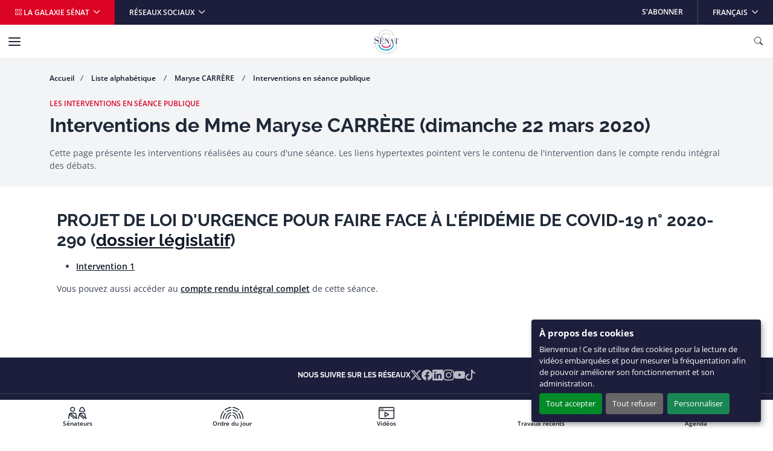

--- FILE ---
content_type: text/html
request_url: https://www.senat.fr/interventions/carrere_maryse19629c/carrere_maryse19629c_seance20200322.html
body_size: 15937
content:
<!DOCTYPE html>
<html dir="ltr" lang="fr-FR">
    <head>
        
                    <meta charset="utf-8">
                    <!-- méta-données -->
    <!-- fil d'ariane -->
    <!-- le bandeau de titre -->
    <!-- le bandeau d'info sénace -->
    <!-- la colonne de droite -->
    <!-- infos complémentaires sur la page -->
    <!-- liens rebonds -->
    
                    
        <meta http-equiv="x-ua-compatible" content="ie=edge" />
        <meta name="generator" content="TYPO3 CMS" />
        <meta name="viewport" content="width=device-width, initial-scale=1.0, viewport-fit=cover" />
        <meta name="robots" content="index,follow" />
        <meta name="twitter:card" content="summary" />
        <link rel="stylesheet" href="/assets/styles/senat.css" media="all">

        

        <script>
/*<![CDATA[*/
/*TS_inlineJS*/
var configOrejime = {"privacyPolicy":"\/donnees-personnelles.html","lang":"fr","translations":{"fr":{"consentModal":{"title":"Panneau de gestion des cookies","description":"Lors de la consultation de notre site, des cookies peuvent \u00eatre d\u00e9pos\u00e9s sur votre ordinateur, votre mobile ou votre tablette. Ci-dessous, vous pouvez vous informer sur la nature de chacun des cookies d\u00e9pos\u00e9s, les accepter ou les refuser \u00e0 tout moment. Ce choix est possible soit globalement pour l\u2019ensemble du site et l\u2019ensemble des services, soit service par service.","privacyPolicy":{"name":"politique de confidentialit\u00e9","text":"Pour en savoir plus, merci de lire notre {privacyPolicy}."}},"consentNotice":{"changeDescription":"Des modifications sur les services ont eu lieu depuis votre derni\u00e8re visite, merci de v\u00e9rifier vos choix.","title":"\u00c0 propos des cookies","description":"Bienvenue ! Ce site utilise des cookies pour la lecture de vid\u00e9os embarqu\u00e9es et pour mesurer la fr\u00e9quentation afin de pouvoir am\u00e9liorer son fonctionnement et son administration.","learnMore":"Personnaliser"},"accept":"Tout accepter","acceptAll":"Tout accepter","save":"Sauvegarder","saveData":"Sauvegarder mes pr\u00e9f\u00e9rences","decline":"Tout refuser","declineAll":"Tout refuser","close":"Fermer","enabled":"Activ\u00e9","disabled":"D\u00e9sactiv\u00e9","app":{"purposes":"Utilisations ","purpose":"Utilisation ","required":{"title":""}},"categories":{"analytics":{"title":"Mesure d'audience"},"video":{"title":"Vid\u00e9os"}},"poweredBy":"Propuls\u00e9 par Orejime","newWindow":"nouvelle fen\u00eatre","purposes":{"analytics":"mesure de trafic et audience","video":"lecture de vid\u00e9o embarqu\u00e9e"},"matomo":{"title":"Matomo (exemption CNIL)","description":"Vous pouvez d\u00e9sactiver la mesure d\u2019audience des donn\u00e9es strictement n\u00e9cessaires en vous rendant sur la page <a href=\"\/donnees-personnelles.html\" class=\"orejime-Modal-privacyPolicyLink\">donn\u00e9es personnelles<\/a>"},"youtube":{"title":"Youtube","description":"<a href=\"https:\/\/policies.google.com\/privacy\" class=\"orejime-Modal-privacyPolicyLink\" target=\"_blank\">Consulter la politique de confidentialit\u00e9 de Youtube<\/a>"},"vimeo":{"title":"Vimeo","description":"<a href=\"https:\/\/vimeo.com\/privacy\" class=\"orejime-Modal-privacyPolicyLink\" target=\"_blank\">Consulter la politique de confidentialit\u00e9 de Vimeo<\/a>"},"dailymotion":{"title":"Dailymotion","description":"<a href=\"https:\/\/www.dailymotion.com\/legal\/privacy\" class=\"orejime-Modal-privacyPolicyLink\" target=\"_blank\">Consulter la politique de confidentialit\u00e9 de Dailymotion<\/a>"}}}};

/*]]>*/
</script>
        <link rel="icon" href="/assets/static/senat/favicon.ico" sizes="any">
        <link rel="icon" href="/assets/static/senat/favicon.svg" type="image/svg+xml">
        <link rel="apple-touch-icon" href="/assets/static/senat/apple-touch-icon.png">
        <link rel="manifest" href="/assets/static/senat/site.webmanifest">
        <!-- Matomo -->
        <script type="text/javascript">
          var _paq = window._paq = window._paq || [];
          /* tracker methods like "setCustomDimension" should be called before "trackPageView" */
          _paq.push(['trackPageView']);
          _paq.push(['enableLinkTracking']);
          _paq.push(['HeatmapSessionRecording::disable']);
          (function() {
            var u="https://stats.integra.fr/";
            _paq.push(['setTrackerUrl', u+'matomo.php']);
            _paq.push(['setSiteId', '75']);
            var d=document, g=d.createElement('script'), s=d.getElementsByTagName('script')[0];
            g.type='text/javascript'; g.async=true; g.src=u+'matomo.js'; s.parentNode.insertBefore(g,s);
          })();
        </script>
        <!-- End Matomo Code -->
        <!-- START SEO -->
        <meta property="og:type" content="website">
	

	<meta property="og:site_name" content="Sénat">

	

	

        
        <meta property="og:title" content="Interventions de Maryse CARRÈRE le dimanche 22 mars 2020">
        <title>Interventions de Maryse CARRÈRE le dimanche 22 mars 2020</title>
        

	

        <!-- END SEO -->

	

                <!--#template virtual="https://templateswww.senat.fr/templates/contenu.html" -->
</head>
                
    <body class="fr ">
        
                    <!-- START NAV SHORTCUTS -->
        <ul class="nav-shortcuts visually-hidden-focusable overflow-hidden">
            <li><a href="#main">Aller au contenu</a></li>
            <li><a href="#nav">Aller à la navigation</a></li>
        </ul>
        <!-- END NAV SHORTCUTS -->
                
        
                    <!-- START HEADER -->
        <header id="header" class="header" role="banner">
            <!-- START NAVBAR TOP -->
            <div class="navbar navbar-expand-md navbar-top">
                <div class="collapse navbar-collapse">
                    <ul class="navbar-nav me-auto">
                        <li class="nav-item">
                            <button type="button" data-bs-toggle="offcanvas" data-bs-target="#offcanvas-galaxy" class="nav-link dropdown-toggle bg-primary" aria-controls="offcanvas-galaxy"> <i class="bi-grid" aria-hidden="true"></i> La galaxie Sénat </button>
                        </li>
                        <li class="nav-item dropdown me-auto">
                            <button id="navbar-top-networks" type="button" data-bs-toggle="dropdown" class="nav-link dropdown-toggle" aria-expanded="false"> Réseaux sociaux </button>
                            <ul class="dropdown-menu" aria-labelledby="navbar-top-networks">
                                <li><a href="https://twitter.com/senat" class="dropdown-item" target="_blank">X</a></li>
                                <li><a href="https://www.facebook.com/senat.fr/" class="dropdown-item" target="_blank">Facebook</a></li>
                                <li><a href="https://www.linkedin.com/company/senat/" class="dropdown-item" target="_blank">Linkedin</a></li>
                                <li><a href="https://www.instagram.com/senat_fr/" class="dropdown-item" target="_blank">Instagram</a></li>
                                <li><a href="https://www.youtube.com/c/senat" class="dropdown-item" target="_blank">YouTube</a></li>
                                <li><a href="https://www.tiktok.com/@senat_fr" class="dropdown-item" target="_blank">TikTok</a></li>
                            </ul>
                        </li>
                    </ul>
                    <ul class="navbar-nav ms-auto">
                        <li class="nav-item"> <a href="/les-abonnements-du-senat.html" target="_self" class="nav-link">S&#039;abonner</a> </li>
                        <li class="nav-item dropdown">
                            <button id="navbar-top-languages" type="button" data-bs-toggle="dropdown" class="nav-link dropdown-toggle" aria-expanded="false" aria-haspop="menu"> <span class="visually-hidden">Langue sélectionnée</span>Français </button>
                            <ul class="dropdown-menu dropdown-menu-end" aria-labelledby="navbar-top-languages">
                                <li><a aria-current="true" class="dropdown-item active " href="/">Français</a></li>
                                <li><a href="/lng/en.html" class="dropdown-item " >English</a></li>
                                <li><a href="/lng/de.html" class="dropdown-item " >Deutsch</a></li>
                                <li><a href="/lng/es.html" class="dropdown-item " >Español</a></li>
                                <li><a href="/lng/pt.html" class="dropdown-item " >Português</a></li>
                                <li><a href="/lng/it.html" class="dropdown-item " >Italiano</a></li>
                                <li><a href="/lng/ar.html" class="dropdown-item " dir="rtl" >عربي</a></li>
                                <li><a href="/lng/cn.html" class="dropdown-item " >中文</a></li>
                                <li><a href="/lng/ru.html" class="dropdown-item " >Русский</a></li>
                                <li><a href="/lng/tr.html" class="dropdown-item " >Türk</a></li>
                            </ul>
                        </li>
                    </ul>
                </div>
            </div>
            <!-- END NAVBAR TOP -->
            <!-- START NAVBAR BOTTOM -->
            <nav id="nav" class="navbar navbar-expand-xl navbar-bottom" role="navigation">
                <div class="container-xl">
                    <a class="navbar-brand mx-auto" title="Accueil du Sénat" href="/">
                        <img src="/assets/static/senat/senat-logo.svg" alt="" width="68" height="68" loading="eager">
                    </a>
                    <button type="button" class="navbar-toggler collapsed" data-bs-toggle="collapse" data-bs-target="#navbar-collapse" aria-controls="navbar-collapse" aria-expanded="false" aria-label="Menu"> <span class="navbar-toggler-icon"></span> </button>
                    <button type="button" data-bs-toggle="offcanvas" data-bs-target="#offcanvas-search" class="navbar-toggler" title="Ouvrir la recherche" aria-controls="offcanvas-search"> <i class="bi-search" aria-hidden="true"></i> <span class="visually-hidden">Ouvrir la recherche</span> </button>
                    <div id="navbar-collapse" class="navbar-collapse collapse">
                        <div class="navbar-header">
                            <button type="button" class="navbar-toggler collapsed position-static" data-bs-toggle="collapse" data-bs-target="#navbar-collapse" aria-controls="navbar-collapse" aria-expanded="false" aria-label="Menu"> <span class="navbar-toggler-icon"></span> </button>
                            <div class="dropdown">
                                <button id="navbar-bottom-languages" type="button" data-bs-toggle="dropdown" class="nav-link dropdown-toggle px-0" aria-expanded="false" aria-haspop="menu"> <span class="visually-hidden">Langue sélectionnée</span>Français </button>
                                <ul class="dropdown-menu dropdown-menu-end" aria-labelledby="navbar-bottom-languages">
                                    <li><a aria-current="true" class="dropdown-item active " href="/">Français</a></li>
                                    <li><a href="/lng/en.html" class="dropdown-item " >English</a></li>
                                    <li><a href="/lng/de.html" class="dropdown-item " >Deutsch</a></li>
                                    <li><a href="/lng/es.html" class="dropdown-item " >Español</a></li>
                                    <li><a href="/lng/pt.html" class="dropdown-item " >Português</a></li>
                                    <li><a href="/lng/it.html" class="dropdown-item " >Italiano</a></li>
                                    <li><a href="/lng/ar.html" class="dropdown-item " dir="rtl" >عربي</a></li>
                                    <li><a href="/lng/cn.html" class="dropdown-item " >中文</a></li>
                                    <li><a href="/lng/ru.html" class="dropdown-item " >Русский</a></li>
                                    <li><a href="/lng/tr.html" class="dropdown-item " >Türk</a></li>
                                </ul>
                            </div>
                        </div>
                        <ul class="navbar-nav">
                            <li class="nav-item">
                                <button type="button" data-bs-toggle="dropdown" data-bs-auto-close="outside" class="nav-link dropdown-toggle" aria-expanded="false" aria-controls="menu-item-19"> Travaux parlementaires </button>
                                <div id="menu-item-19" class="dropdown-menu dropdown-menu-full" role="menu">
                                    <div class="container px-0">
                                        <div class="row g-0">
                                            <div class="col-xl-3">
                                                <div class="navbar-text">
                                                    <div class="h4" aria-level="2" role="heading">Travaux parlementaires</div>
                                                    <p>Le Sénat a pour missions premières le vote de la loi, le contrôle du Gouvernement et l&#039;évaluation des politiques publiques.</p>
                                                    <p class="mb-0"><a href="/travaux-parlementaires.html" class="nav-link-arrow" target="_self">En savoir plus</a></p>
                                                </div>
                                            </div>
                                            <div class="col-xl-9">
                                                <div class="row g-0">
                                                    <div class="col-xl-6">
                                                        <ul class="nav flex-column position-relative">
                                                            <li class="nav-item dropend">
                                                                <button type="button" data-bs-toggle="dropdown" class="nav-link dropdown-toggle" aria-expanded="false">Séance publique</button>
                                                                <ul class="dropdown-menu" role="menu">
                                                                    <li> <a href="/travaux-parlementaires/seance-publique.html" class="dropdown-item nav-link-arrow" target="_self"> Découvrez le fonctionnement de la séance publique </a> </li>
                                                                    <li><a href="/ordre-du-jour/ordre-du-jour.html" class="dropdown-item" target="_self">Ordre du jour</a></li>
                                                                    <li><a href="/travaux-parlementaires/seance-publique/derouleurs.html" class="dropdown-item" target="_self">Dérouleurs</a></li>
                                                                    <li><a href="/scrutin-public/scr2025.html" class="dropdown-item" target="_self">Scrutins publics</a></li>
                                                                    <li><a href="http://videos.senat.fr/video/seance_direct.html" class="dropdown-item" target="_self">Direct vidéo</a></li>
                                                                    <li><a href="https://www.senat.fr/enseance/textes/accueil.html" class="dropdown-item" target="_self">Application &quot;En séance&quot;</a></li>
                                                                </ul>
                                                            </li>
                                                            <li class="nav-item dropend">
                                                                <button type="button" data-bs-toggle="dropdown" class="nav-link dropdown-toggle" aria-expanded="false">Textes législatifs</button>
                                                                <ul class="dropdown-menu" role="menu">
                                                                    <li><a href="/dossiers-legislatifs/textes-recents.html" class="dropdown-item" target="_self">Textes récents</a></li>
                                                                    <li><a href="/leg/" class="dropdown-item" target="_self">Tous les textes</a></li>
                                                                </ul>
                                                            </li>
                                                            <li class="nav-item dropend">
                                                                <button type="button" data-bs-toggle="dropdown" class="nav-link dropdown-toggle" aria-expanded="false">Contrôle et évaluation</button>
                                                                <ul class="dropdown-menu" role="menu">
                                                                    <li> <a href="/travaux-parlementaires/controle-et-evaluation.html" class="dropdown-item nav-link-arrow" target="_self"> Toute l&#039;actualité du contrôle et de l&#039;évaluation </a> </li>
                                                                    <li><a href="/travaux-parlementaires/controle-et-evaluation/questions-des-senateurs-au-gouvernement.html" class="dropdown-item" target="_self">Questions des sénateurs au Gouvernement</a></li>
                                                                    <li><a href="/travaux-parlementaires/controle-et-evaluation/suivi-des-ordonnances.html" class="dropdown-item" target="_self">Suivi des ordonnances</a></li>
                                                                    <li><a href="/travaux-parlementaires/controle-et-evaluation/controle-de-lapplication-des-lois.html" class="dropdown-item" target="_self">Contrôle de l&#039;application des lois</a></li>
                                                                    <li><a href="/controle/2025/organismes.html" class="dropdown-item" target="_self">Programme de contrôle</a></li>
                                                                </ul>
                                                            </li>
                                                            <li class="nav-item dropend">
                                                                <button type="button" data-bs-toggle="dropdown" class="nav-link dropdown-toggle" aria-expanded="false">Commissions</button>
                                                                <ul class="dropdown-menu" role="menu">
                                                                    <li> <a href="/travaux-parlementaires/commissions.html" class="dropdown-item nav-link-arrow" target="_self"> Découvrir le rôle et l&#039;actualité des commissions </a> </li>
                                                                    <li><a href="/travaux-parlementaires/commissions/commission-des-affaires-economiques.html" class="dropdown-item" target="_self">Commission des affaires économiques</a></li>
                                                                    <li><a href="/travaux-parlementaires/commissions/commission-des-affaires-etrangeres-de-la-defense-et-des-forces-armees.html" class="dropdown-item" target="_self">Commission des affaires étrangères, de la défense et des forces armées</a></li>
                                                                    <li><a href="/travaux-parlementaires/commissions/commission-des-affaires-sociales.html" class="dropdown-item" target="_self">Commission des affaires sociales</a></li>
                                                                    <li><a href="/travaux-parlementaires/commissions/commission-de-lamenagement-du-territoire-et-du-developpement-durable.html" class="dropdown-item" target="_self">Commission de l&#039;aménagement du territoire et du développement durable</a></li>
                                                                    <li><a href="/travaux-parlementaires/commissions/commission-de-la-culture-de-leducation-et-de-la-communication.html" class="dropdown-item" target="_self">Commission de la culture, de l’éducation, de la communication et du sport</a></li>
                                                                    <li><a href="/travaux-parlementaires/commissions/commission-des-finances.html" class="dropdown-item" target="_self">Commission des finances</a></li>
                                                                    <li><a href="/travaux-parlementaires/commissions/commission-des-lois.html" class="dropdown-item" target="_self">Commission des lois</a></li>
                                                                    <li><a href="/travaux-parlementaires/commissions/commission-des-affaires-europeennes.html" class="dropdown-item" target="_self">Commission des affaires européennes</a></li>
                                                                    <li><a href="/encommission/textes/accueil.html" class="dropdown-item" target="_self">Application &quot;En commission&quot;</a></li>
                                                                </ul>
                                                            </li>
                                                            <li class="nav-item dropend">
                                                                <button type="button" data-bs-toggle="dropdown" class="nav-link dropdown-toggle" aria-expanded="false">Structures temporaires</button>
                                                                <ul class="dropdown-menu" role="menu">
                                                                    <li><a href="/travaux-parlementaires/structures-temporaires/commissions-denquete.html" class="dropdown-item" target="_self">Commissions d&#039;enquête</a></li>
                                                                    <li><a href="/travaux-parlementaires/structures-temporaires/missions-dinformation-communes.html" class="dropdown-item" target="_self">Mission d&#039;information commune</a></li>
                                                                    <li><a href="/travaux-parlementaires/structures-temporaires/commissions-speciales.html" class="dropdown-item" target="_self">Commissions spéciales</a></li>
                                                                    <li><a href="/travaux-parlementaires/structures-temporaires/commissions-mixtes-paritaires.html" class="dropdown-item" target="_self">Commissions mixtes paritaires</a></li>
                                                                </ul>
                                                            </li>
                                                            <li class="nav-item dropend">
                                                                <button type="button" data-bs-toggle="dropdown" class="nav-link dropdown-toggle" aria-expanded="false">Office et délégations</button>
                                                                <ul class="dropdown-menu" role="menu">
                                                                    <li> <a href="/travaux-parlementaires/office-et-delegations.html" class="dropdown-item nav-link-arrow" target="_self"> Découvrir le rôle et l&#039;actualité de l&#039;office et des délégations </a> </li>
                                                                    <li><a href="/travaux-parlementaires/office-et-delegations/delegation-aux-collectivites-territoriales-et-a-la-decentralisation.html" class="dropdown-item" target="_self">Délégation aux collectivités territoriales et à la décentralisation</a></li>
                                                                    <li><a href="/travaux-parlementaires/office-et-delegations/delegation-aux-droits-des-femmes-et-a-legalite-des-chances.html" class="dropdown-item" target="_self">Délégation aux droits des femmes et à l’égalité des chances entre les hommes et les femmes</a></li>
                                                                    <li><a href="/travaux-parlementaires/office-et-delegations/delegation-aux-entreprises.html" class="dropdown-item" target="_self">Délégation aux entreprises</a></li>
                                                                    <li><a href="/travaux-parlementaires/office-et-delegations/delegation-senatoriale-aux-outre-mer.html" class="dropdown-item" target="_self">Délégation sénatoriale aux outre-mer</a></li>
                                                                    <li><a href="/travaux-parlementaires/office-et-delegations/delegation-a-la-prospective.html" class="dropdown-item" target="_self">Délégation à la prospective</a></li>
                                                                    <li><a href="/travaux-parlementaires/office-et-delegations/delegation-parlementaire-au-renseignement.html" class="dropdown-item" target="_self">Délégation parlementaire au renseignement</a></li>
                                                                    <li><a href="/travaux-parlementaires/office-et-delegations/office-parlementaire-devaluation-des-choix-scientifiques-et-technologiques.html" class="dropdown-item" target="_self">Office parlementaire d’évaluation des choix scientifiques et technologiques (OPECST)</a></li>
                                                                </ul>
                                                            </li>
                                                            <li class="nav-item"><a href="/groupe-etude/etulst.html" class="nav-link" target="_self">Groupes d&#039;études</a></li>
                                                            <li class="nav-item dropend">
                                                                <button type="button" data-bs-toggle="dropdown" class="nav-link dropdown-toggle" aria-expanded="false">Rapports et documents de travail</button>
                                                                <ul class="dropdown-menu" role="menu">
                                                                    <li><a href="/rapports/derniers-rapports.html" class="dropdown-item" target="_self">Derniers rapports</a></li>
                                                                    <li><a href="/rap/" class="dropdown-item" target="_self">Tous les rapports et documents de travail</a></li>
                                                                </ul>
                                                            </li>
                                                            <li class="nav-item"><a href="/dossiers-legislatifs/resolutions.html" class="nav-link" target="_self">Résolutions</a></li>
                                                            <li class="nav-item"><a href="/seances/comptes-rendus.html" class="nav-link" target="_self">Comptes rendus</a></li>
                                                            <li class="nav-item"><a href="/travaux-parlementaires/lactivite-du-senat-en-chiffres.html" class="nav-link" target="_self">L’activité du Sénat en chiffres</a></li>
                                                        </ul>
                                                    </div>
                                                </div>
                                            </div>
                                        </div>
                                    </div>
                                </div>
                            </li>
                            <li class="nav-item">
                                <button type="button" data-bs-toggle="dropdown" data-bs-auto-close="outside" class="nav-link dropdown-toggle" aria-expanded="false" aria-controls="menu-item-73"> Vos sénateurs </button>
                                <div id="menu-item-73" class="dropdown-menu dropdown-menu-full" role="menu">
                                    <div class="container px-0">
                                        <div class="row g-0">
                                            <div class="col-xl-3">
                                                <div class="navbar-text">
                                                    <div class="h4" aria-level="2" role="heading">Vos sénateurs</div>
                                                    <p>Découvrez qui sont vos sénateurs et suivez leurs principales activités.</p>
                                                    <p class="mb-0"><a href="/vos-senateurs.html" class="nav-link-arrow" target="_self">En savoir plus</a></p>
                                                </div>
                                            </div>
                                            <div class="col-xl-9">
                                                <div class="row g-0">
                                                    <div class="col-xl-6">
                                                        <ul class="nav flex-column position-relative">
                                                            <li class="nav-item dropend">
                                                                <button type="button" data-bs-toggle="dropdown" class="nav-link dropdown-toggle" aria-expanded="false">Recherche de sénateurs</button>
                                                                <ul class="dropdown-menu" role="menu">
                                                                    <li><a href="/vos-senateurs.html" class="dropdown-item" target="_self">Recherche simple de sénateurs</a></li>
                                                                    <li><a href="/vos-senateurs/recherche-de-senateurs/recherche-avancee-de-senateurs.html" class="dropdown-item" target="_self">Recherche avancée de sénateurs</a></li>
                                                                </ul>
                                                            </li>
                                                            <li class="nav-item"><a href="/vos-senateurs/presidence-du-senat.html" class="nav-link" target="_self">Présidence du Sénat</a></li>
                                                            <li class="nav-item"><a href="https://senatoriales2023.senat.fr/" class="nav-link" target="_blank">Sénatoriales 2023</a></li>
                                                            <li class="nav-item"><a href="/vos-senateurs/groupes-politiques.html" class="nav-link" target="_self">Groupes politiques</a></li>
                                                            <li class="nav-item dropend">
                                                                <button type="button" data-bs-toggle="dropdown" class="nav-link dropdown-toggle" aria-expanded="false">Organisation interne</button>
                                                                <ul class="dropdown-menu" role="menu">
                                                                    <li><a href="/vos-senateurs/organisation-interne/bureau.html" class="dropdown-item" target="_self">Bureau du Sénat</a></li>
                                                                    <li><a href="/vos-senateurs/organisation-interne/conference-des-presidents.html" class="dropdown-item" target="_self">Conférence des Présidents</a></li>
                                                                    <li><a href="/vos-senateurs/organisation-interne/conseil-de-questure.html" class="dropdown-item" target="_self">Conseil de Questure</a></li>
                                                                    <li><a href="/vos-senateurs/organisation-interne/comite-de-deontologie.html" class="dropdown-item" target="_self">Comité de déontologie</a></li>
                                                                    <li><a href="/vos-senateurs/organisation-interne/commission-speciale-chargee-du-controle-des-comptes-et-de-levaluation-interne.html" class="dropdown-item" target="_self">Commission spéciale chargée du contrôle des comptes et de l&#039;évaluation interne</a></li>
                                                                </ul>
                                                            </li>
                                                            <li class="nav-item dropend">
                                                                <button type="button" data-bs-toggle="dropdown" class="nav-link dropdown-toggle" aria-expanded="false">Déclarations</button>
                                                                <ul class="dropdown-menu" role="menu">
                                                                    <li><a href="/vos-senateurs/declarations/declarations-de-rattachement.html" class="dropdown-item" target="_self">Déclarations de rattachement</a></li>
                                                                    <li><a href="/declarations_activites_interets/index.html" class="dropdown-item" target="_self">Déclarations d&#039;intérêts et d&#039;activités</a></li>
                                                                </ul>
                                                            </li>
                                                            <li class="nav-item"><a href="/calendrier_activite/activites-principales-des-senateurs.html" class="nav-link" target="_self">Activités principales des Sénateurs</a></li>
                                                            <li class="nav-item"><a href="/vos-senateurs/organismes-extraparlementaires.html" class="nav-link" target="_self">Organismes extraparlementaires</a></li>
                                                            <li class="nav-item dropend">
                                                                <button type="button" data-bs-toggle="dropdown" class="nav-link dropdown-toggle" aria-expanded="false">Anciens sénateurs</button>
                                                                <ul class="dropdown-menu" role="menu">
                                                                    <li> <a href="/vos-senateurs/anciens-senateurs.html" class="dropdown-item nav-link-arrow" target="_self"> Présentation par période </a> </li>
                                                                    <li><a href="/vos-senateurs/anciens-senateurs/veme-republique.html" class="dropdown-item" target="_self">Anciens sénateurs de la Vème République</a></li>
                                                                    <li><a href="/vos-senateurs/anciens-senateurs/iveme-republique.html" class="dropdown-item" target="_self">Anciens sénateurs de la IVème République</a></li>
                                                                    <li><a href="/vos-senateurs/anciens-senateurs/communaute.html" class="dropdown-item" target="_self">Anciens sénateurs de la Communauté</a></li>
                                                                    <li><a href="/vos-senateurs/anciens-senateurs/iiieme-republique.html" class="dropdown-item" target="_self">Anciens sénateurs de la IIIème République</a></li>
                                                                    <li><a href="/vos-senateurs/anciens-senateurs/second-empire.html" class="dropdown-item" target="_self">Anciens sénateurs du Second Empire</a></li>
                                                                    <li><a href="/pairs_de_france/liste.html" class="dropdown-item" target="_self">Pairs de France</a></li>
                                                                    <li><a href="/vos-senateurs/anciens-senateurs/senat-conservateur.html" class="dropdown-item" target="_self">Sénat conservateur</a></li>
                                                                    <li><a href="/vos-senateurs/anciens-senateurs/conseil-des-anciens.html" class="dropdown-item" target="_self">Conseil des anciens</a></li>
                                                                </ul>
                                                            </li>
                                                        </ul>
                                                    </div>
                                                </div>
                                            </div>
                                        </div>
                                    </div>
                                </div>
                            </li>
                            <li class="nav-item">
                                <button type="button" data-bs-toggle="dropdown" data-bs-auto-close="outside" class="nav-link dropdown-toggle" aria-expanded="false" aria-controls="menu-item-95"> Connaître le Sénat </button>
                                <div id="menu-item-95" class="dropdown-menu dropdown-menu-full" role="menu">
                                    <div class="container px-0">
                                        <div class="row g-0">
                                            <div class="col-xl-3">
                                                <div class="navbar-text">
                                                    <div class="h4" aria-level="2" role="heading">Connaître le Sénat</div>
                                                    <p>Retrouvez toutes les informations clés sur le rôle, le fonctionnement, l&#039;Histoire et le patrimoine du Sénat.</p>
                                                    <p class="mb-0"><a href="/connaitre-le-senat.html" class="nav-link-arrow" target="_self">En savoir plus</a></p>
                                                </div>
                                            </div>
                                            <div class="col-xl-9">
                                                <div class="row g-0">
                                                    <div class="col-xl-6">
                                                        <ul class="nav flex-column position-relative">
                                                            <li class="nav-item"><a href="/connaitre-le-senat/role-et-fonctionnement.html" class="nav-link" target="_self">Rôle et fonctionnement</a></li>
                                                            <li class="nav-item"><a href="http://junior.senat.fr/accueil.html" class="nav-link" target="_blank">Sénat Junior</a></li>
                                                            <li class="nav-item"><a href="/connaitre-le-senat/documents-de-reference-et-guides-pratiques.html" class="nav-link" target="_self">Documents de référence et guides pratiques</a></li>
                                                            <li class="nav-item"><a href="/connaitre-le-senat/lhistoire-du-senat.html" class="nav-link" target="_self">L’Histoire du Sénat</a></li>
                                                            <li class="nav-item"><a href="https://archives.senat.fr/" class="nav-link" target="_blank">Les Archives du Sénat</a></li>
                                                            <li class="nav-item"><a href="/connaitre-le-senat/patrimoine.html" class="nav-link" target="_self">Patrimoine</a></li>
                                                            <li class="nav-item"><a href="https://jardin.senat.fr/" class="nav-link" target="_blank">Jardin du Luxembourg</a></li>
                                                            <li class="nav-item"><a href="/connaitre-le-senat/evenements-et-manifestations-culturelles.html" class="nav-link" target="_self">Événements et manifestations culturelles</a></li>
                                                            <li class="nav-item"><a href="https://photos.senat.fr/" class="nav-link" target="_blank">Photothèque</a></li>
                                                        </ul>
                                                    </div>
                                                </div>
                                            </div>
                                        </div>
                                    </div>
                                </div>
                            </li>
                        </ul>
                        <ul class="navbar-nav">
                            <li class="nav-item">
                                <button type="button" data-bs-toggle="dropdown" data-bs-auto-close="outside" class="nav-link dropdown-toggle" aria-expanded="false" aria-controls="menu-item-105"> Le Sénat et vous </button>
                                <div id="menu-item-105" class="dropdown-menu dropdown-menu-full" role="menu">
                                    <div class="container px-0">
                                        <div class="row g-0">
                                            <div class="col-xl-3">
                                                <div class="navbar-text">
                                                    <div class="h4" aria-level="2" role="heading">Le Sénat et vous</div>
                                                    <p>Vous souhaitez participer à nos consultations, visiter le Sénat ou même y travailler ?</p>
                                                    <p class="mb-0"><a href="/le-senat-et-vous.html" class="nav-link-arrow" target="_self">En savoir plus</a></p>
                                                </div>
                                            </div>
                                            <div class="col-xl-9">
                                                <div class="row g-0">
                                                    <div class="col-xl-6">
                                                        <ul class="nav flex-column position-relative">
                                                            <li class="nav-item"><a href="/le-senat-et-vous/le-senat-pour-les-elus-locaux.html" class="nav-link" target="_self">Le Sénat pour les élus locaux</a></li>
                                                            <li class="nav-item dropend">
                                                                <button type="button" data-bs-toggle="dropdown" class="nav-link dropdown-toggle" aria-expanded="false">Participer aux consultations</button>
                                                                <ul class="dropdown-menu" role="menu">
                                                                    <li><a href="/le-senat-et-vous/participer-aux-consultations/consultations-citoyennes.html" class="dropdown-item" target="_self">Consultations citoyennes</a></li>
                                                                    <li><a href="/le-senat-et-vous/participer-aux-consultations/pour-les-elus-locaux.html" class="dropdown-item" target="_self">Consultations des élus locaux</a></li>
                                                                </ul>
                                                            </li>
                                                            <li class="nav-item"><a href="https://petitions.senat.fr/" class="nav-link" target="_blank">Déposer ou soutenir une pétition</a></li>
                                                            <li class="nav-item"><a href="/le-senat-et-vous/visiter-le-senat.html" class="nav-link" target="_self">Visiter le Sénat</a></li>
                                                            <li class="nav-item"><a href="/le-senat-et-vous/assister-aux-seances.html" class="nav-link" target="_self">Assister aux séances</a></li>
                                                            <li class="nav-item dropend">
                                                                <button type="button" data-bs-toggle="dropdown" class="nav-link dropdown-toggle" aria-expanded="false">Travailler au Sénat</button>
                                                                <ul class="dropdown-menu" role="menu">
                                                                    <li> <a href="/le-senat-et-vous/travailler-au-senat.html" class="dropdown-item nav-link-arrow" target="_self"> Le Sénat recrute </a> </li>
                                                                    <li><a href="/le-senat-et-vous/travailler-au-senat/recrutement-des-fonctionnaires-par-concours.html" class="dropdown-item" target="_self">Recrutement des fonctionnaires par concours</a></li>
                                                                    <li><a href="/le-senat-et-vous/travailler-au-senat/fonctionnaires-exterieurs.html" class="dropdown-item" target="_self">Fonctionnaires extérieurs</a></li>
                                                                    <li><a href="/le-senat-et-vous/travailler-au-senat/effectuer-un-stage-au-senat/contractuels.html" class="dropdown-item" target="_self">Contractuels</a></li>
                                                                    <li><a href="/le-senat-et-vous/travailler-au-senat/faire-son-apprentissage-au-senat.html" class="dropdown-item" target="_self">Faire son apprentissage au Sénat</a></li>
                                                                    <li><a href="/le-senat-et-vous/travailler-au-senat/effectuer-un-stage-au-senat.html" class="dropdown-item" target="_self">Effectuer un stage au Sénat</a></li>
                                                                </ul>
                                                            </li>
                                                            <li class="nav-item dropend">
                                                                <button type="button" data-bs-toggle="dropdown" class="nav-link dropdown-toggle" aria-expanded="false">Les prix décernés par le Sénat</button>
                                                                <ul class="dropdown-menu" role="menu">
                                                                    <li> <a href="/le-senat-et-vous/les-prix-decernes-par-le-senat.html" class="dropdown-item nav-link-arrow" target="_self"> Tous les prix du Sénat </a> </li>
                                                                    <li><a href="/le-senat-et-vous/les-prix-decernes-par-le-senat/le-prix-du-livre-dhistoire.html" class="dropdown-item" target="_self">Le prix du livre d&#039;histoire</a></li>
                                                                    <li><a href="/le-senat-et-vous/les-prix-decernes-par-le-senat/laide-a-la-publication-diffusons-lhistoire.html" class="dropdown-item" target="_self">L&#039;aide à la publication &quot;Diffusons l&#039;histoire&quot;</a></li>
                                                                    <li><a href="/le-senat-et-vous/les-prix-decernes-par-le-senat/le-prix-de-these.html" class="dropdown-item" target="_self">Le prix de thèse</a></li>
                                                                    <li><a href="/le-senat-et-vous/les-prix-decernes-par-le-senat/le-prix-de-la-fondation-jacques-descours-desacres.html" class="dropdown-item" target="_self">Le prix de la Fondation Jacques Descours Desacres</a></li>
                                                                </ul>
                                                            </li>
                                                        </ul>
                                                    </div>
                                                </div>
                                            </div>
                                        </div>
                                    </div>
                                </div>
                            </li>
                            <li class="nav-item">
                                <button type="button" data-bs-toggle="dropdown" data-bs-auto-close="outside" class="nav-link dropdown-toggle" aria-expanded="false" aria-controls="menu-item-115"> Europe et international </button>
                                <div id="menu-item-115" class="dropdown-menu dropdown-menu-full" role="menu">
                                    <div class="container px-0">
                                        <div class="row g-0">
                                            <div class="col-xl-3">
                                                <div class="navbar-text">
                                                    <div class="h4" aria-level="2" role="heading">Europe et international</div>
                                                    <p>Découvrez l&#039;action internationale et européenne du Sénat.</p>
                                                    <p class="mb-0"><a href="/europe-et-international.html" class="nav-link-arrow" target="_self">En savoir plus</a></p>
                                                </div>
                                            </div>
                                            <div class="col-xl-9">
                                                <div class="row g-0">
                                                    <div class="col-xl-6">
                                                        <ul class="nav flex-column position-relative">
                                                            <li class="nav-item dropend">
                                                                <button type="button" data-bs-toggle="dropdown" class="nav-link dropdown-toggle" aria-expanded="false">Le Sénat et l&#039;Europe</button>
                                                                <ul class="dropdown-menu" role="menu">
                                                                    <li> <a href="/europe-et-international/europe.html" class="dropdown-item nav-link-arrow" target="_self"> Découvrir les activités européennes du Sénat </a> </li>
                                                                    <li><a href="/travaux-parlementaires/commissions/commission-des-affaires-europeennes.html" class="dropdown-item" target="_self">Commission des affaires européennes</a></li>
                                                                    <li><a href="/europe-et-international/europe/assemblee-parlementaire-du-conseil-de-leurope.html" class="dropdown-item" target="_self">Assemblée parlementaire du Conseil de l&#039;Europe (APCE)</a></li>
                                                                    <li><a href="/europe-et-international/europe/assemblee-parlementaire-de-losce.html" class="dropdown-item" target="_self">Assemblée parlementaire de l&#039;OSCE</a></li>
                                                                    <li><a href="/europe-et-international/europe/leurope-en-seance-publique.html" class="dropdown-item" target="_self">L&#039;Europe en séance publique</a></li>
                                                                </ul>
                                                            </li>
                                                            <li class="nav-item dropend">
                                                                <button type="button" data-bs-toggle="dropdown" class="nav-link dropdown-toggle" aria-expanded="false">Le Sénat à l&#039;international</button>
                                                                <ul class="dropdown-menu" role="menu">
                                                                    <li> <a href="/europe-et-international/international.html" class="dropdown-item nav-link-arrow" target="_self"> Découvrir les activités internationales du Sénat </a> </li>
                                                                    <li><a href="/travaux-parlementaires/commissions/commission-des-affaires-etrangeres-de-la-defense-et-des-forces-armees.html" class="dropdown-item" target="_self">Commission des affaires étrangères, de la défense et des forces armées</a></li>
                                                                    <li><a href="/europe-et-international/international/groupes-interparlementaires-damitie.html" class="dropdown-item" target="_self">Groupes interparlementaires d&#039;amitié</a></li>
                                                                    <li><a href="/europe-et-international/international/assemblees-interparlementaires.html" class="dropdown-item" target="_self">Assemblées interparlementaires</a></li>
                                                                    <li><a href="/europe-et-international/international/cooperation.html" class="dropdown-item" target="_self">Coopération</a></li>
                                                                    <li><a href="/europe-et-international/international/colloques-et-evenements.html" class="dropdown-item" target="_self">Colloques et événements</a></li>
                                                                </ul>
                                                            </li>
                                                            <li class="nav-item"><a href="/europe-et-international/etudes-de-legislation-comparee.html" class="nav-link" target="_self">Études de législation comparée</a></li>
                                                            <li class="nav-item"><a href="/europe-et-international/le-senat-et-les-francais-de-letranger.html" class="nav-link" target="_self">Le Sénat et les Français de l&#039;étranger</a></li>
                                                            <li class="nav-item"><a href="/europe-et-international/senats-deurope-senats-du-monde.html" class="nav-link" target="_self">Sénats d&#039;Europe, Sénats du monde</a></li>
                                                        </ul>
                                                    </div>
                                                </div>
                                            </div>
                                        </div>
                                    </div>
                                </div>
                            </li>
                            <li class="nav-item">
                                <button type="button" data-bs-toggle="dropdown" data-bs-auto-close="outside" class="nav-link dropdown-toggle" aria-expanded="false" aria-controls="menu-item-130"> Presse </button>
                                <div id="menu-item-130" class="dropdown-menu dropdown-menu-full" role="menu">
                                    <div class="container px-0">
                                        <div class="row g-0">
                                            <div class="col-xl-3">
                                                <div class="navbar-text">
                                                    <div class="h4" aria-level="2" role="heading">Presse</div>
                                                    <p>Retrouvez dans cette section toutes les informations clés pour la presse et les médias.</p>
                                                    <p class="mb-0"><a href="/salle-de-presse.html" class="nav-link-arrow" target="_self">En savoir plus</a></p>
                                                </div>
                                            </div>
                                            <div class="col-xl-9">
                                                <div class="row g-0">
                                                    <div class="col-xl-6">
                                                        <ul class="nav flex-column position-relative">
                                                            <li class="nav-item"><a href="/salle-de-presse/auditions-accessibles-a-la-presse-1-1-1.html" class="nav-link" target="_self">Auditions accessibles à la presse</a></li>
                                                            <li class="nav-item"><a href="/salle-de-presse/dernieres-conferences-de-presse.html" class="nav-link" target="_self">Conférences de presse</a></li>
                                                            <li class="nav-item"><a href="/communiques/index.html" class="nav-link" target="_self">Communiqués de presse</a></li>
                                                            <li class="nav-item"><a href="/salle-de-presse/informations-pratiques.html" class="nav-link" target="_self">Informations pratiques</a></li>
                                                            <li class="nav-item"><a href="/salle-de-presse/boite-a-outils.html" class="nav-link" target="_self">Boîte à outils</a></li>
                                                            <li class="nav-item"><a href="/salle-de-presse/nous-contacter-et-nous-suivre.html" class="nav-link" target="_self">Nous contacter et nous suivre</a></li>
                                                        </ul>
                                                    </div>
                                                </div>
                                            </div>
                                        </div>
                                    </div>
                                </div>
                            </li>
                            <li class="nav-item d-none d-xl-inline-block">
                                <button type="button" data-bs-toggle="offcanvas" data-bs-target="#offcanvas-search" class="btn btn-link" title="Ouvrir la recherche" aria-controls="offcanvas-search"> <i class="bi-search" aria-hidden="true"></i> <span class="visually-hidden">Ouvrir la recherche</span> </button>
                            </li>
                        </ul>
                        <ul class="navbar-nav d-md-none">
                            <li class="nav-item">
                                <button type="button" data-bs-toggle="offcanvas" data-bs-target="#offcanvas-galaxy" class="nav-link dropdown-toggle bg-primary text-white" aria-controls="offcanvas-galaxy"> <i class="bi-grid" aria-hidden="true"></i> La galaxie Sénat </button>
                            </li>
                        </ul>
                    </div>
                </div>
            </nav>
            <!-- END NAVBAR BOTTOM -->
            <!-- START NAVBAR LEFT -->
            <div class="navbar navbar-quick-access">
                <ul class="nav flex-xl-column" aria-label="Accès rapide aux pages">
                    <li class="nav-item">
                        <a href="/vos-senateurs.html" class="nav-link" target="_self">
                            <svg xmlns="http://www.w3.org/2000/svg" viewBox="0 0 29.164 20" class="nav-icon" aria-hidden="true">
                                <path d="m24.435 19.825-6.266-5.56c-.258 1.2-.655 2.894-1.255 5.118a.7.7 0 1 1-1.347-.362 67.68 67.68 0 0 0 1.651-7.23.616.616 0 0 1 .029-.122 2.967 2.967 0 0 1 3.071-2.157h4.076a2.967 2.967 0 0 1 3.071 2.157.616.616 0 0 1 .029.122 67.44 67.44 0 0 0 1.645 7.23.7.7 0 0 1-.675.879.758.758 0 0 1-.134-.013.7.7 0 0 1-.422-.175L18.79 11.62a2.144 2.144 0 0 0-.2.427c-.015.1-.048.309-.106.631l6.877 6.1A.7.7 0 0 1 24.9 20a.684.684 0 0 1-.465-.175Zm2.8-2.572c-.8-3.182-1.064-4.852-1.117-5.2a1.6 1.6 0 0 0-1.727-1.142h-4.073c-.077 0-.151 0-.222.007ZM.608 19.895a.7.7 0 0 1-.6-.783l.872-6.718a3.315 3.315 0 0 1 3.24-2.881h5.786a3.312 3.312 0 0 1 3.241 2.882l.877 6.718a.7.7 0 0 1-.6.783c-.032 0-.061.006-.094.006a.709.709 0 0 1-.112-.009.689.689 0 0 1-.434-.175l-9.618-8.534a1.982 1.982 0 0 0-.693.719l7.6 6.741a.7.7 0 0 1-.926 1.042l-7-6.211-.756 5.817A.7.7 0 0 1 .7 19.9a.722.722 0 0 1-.092-.005Zm11.8-2.375-.646-4.953v-.02a1.913 1.913 0 0 0-1.856-1.638H4.955Zm6.157-9.661a1.1 1.1 0 0 1-.888-.456 1.073 1.073 0 0 1-.149-.965l.827-2.629c.035-.1.067-.2.1-.309l.017-.057a5.8 5.8 0 0 1 1.3-2.352A3.476 3.476 0 0 1 22.3 0h.061a3.464 3.464 0 0 1 2.519 1.091 5.826 5.826 0 0 1 1.306 2.356c.038.125.076.245.117.362l.012.029.812 2.6a1.081 1.081 0 0 1-.146.965 1.1 1.1 0 0 1-.888.456Zm1.239-4-.018.06c-.035.113-.073.23-.117.35l-.687 2.194h6.689l-.686-2.193c-.053-.138-.1-.278-.137-.41-.5-1.622-1.35-2.451-2.522-2.466-1.169.015-2.017.845-2.526 2.466Zm-16.768.066a3.979 3.979 0 0 1 7.957 0 3.979 3.979 0 0 1-7.957 0Zm1.394 0a2.584 2.584 0 0 0 5.167 0 2.584 2.584 0 0 0-5.167 0Z" fill="currentColor"/>
                                </svg>
                                <span>Sénateurs</span> 
                            </a>
                        </li>
                        <li class="nav-item">
                            <a href="/ordre-du-jour/ordre-du-jour.html" class="nav-link" target="_self">
                                <svg xmlns="http://www.w3.org/2000/svg" viewBox="0 0 38.753 20" class="nav-icon" aria-hidden="true">
                                    <path d="M28.744 19.3a9.371 9.371 0 0 0-7.8-9.241.7.7 0 1 1 .234-1.372A10.762 10.762 0 0 1 30.141 19.3a.7.7 0 0 1-1.4 0Zm-4.132 0a5.21 5.21 0 0 0-1.061-3.162 5.263 5.263 0 0 0-2.686-1.858.7.7 0 0 1 .4-1.339 6.677 6.677 0 0 1 3.4 2.355 6.578 6.578 0 0 1 1.344 4 .7.7 0 1 1-1.394 0Zm12.747 0a17.9 17.9 0 0 0-4.22-11.575.7.7 0 1 1 1.067-.9A19.305 19.305 0 0 1 38.753 19.3a.7.7 0 0 1-1.394 0Zm-4.413 0a13.477 13.477 0 0 0-3.022-8.539.7.7 0 0 1 1.084-.88 14.9 14.9 0 0 1 3.335 9.419.7.7 0 0 1-1.4 0Zm-20.2 0a6.562 6.562 0 0 1 1.338-4 6.68 6.68 0 0 1 3.387-2.358.7.7 0 0 1 .4 1.339 5.27 5.27 0 0 0-2.671 1.867 5.2 5.2 0 0 0-1.059 3.152.7.7 0 0 1-1.394 0Zm-4.135 0a10.774 10.774 0 0 1 8.944-10.612.7.7 0 0 1 .237 1.376 9.365 9.365 0 0 0-7.783 9.236.7.7 0 0 1-1.4 0Zm-4.2 0A14.909 14.909 0 0 1 7.7 9.941a.7.7 0 0 1 1.09.873A13.464 13.464 0 0 0 5.807 19.3a.7.7 0 0 1-1.4 0ZM0 19.3A19.326 19.326 0 0 1 4.489 6.9a.7.7 0 1 1 1.073.895A17.906 17.906 0 0 0 1.4 19.3a.7.7 0 0 1-1.4 0ZM10.111 8.43a.7.7 0 0 1 .123-.978 14.909 14.909 0 0 1 7.356-3.011.7.7 0 1 1 .166 1.385 13.507 13.507 0 0 0-6.669 2.728.683.683 0 0 1-.424.146.7.7 0 0 1-.552-.27Zm17.5.083a13.541 13.541 0 0 0-6.634-2.688.7.7 0 0 1 .164-1.386 14.934 14.934 0 0 1 7.32 2.961.7.7 0 0 1-.427 1.251.689.689 0 0 1-.421-.138ZM6.888 5.395a.7.7 0 0 1 .088-.982A19.259 19.259 0 0 1 17.61 0a.7.7 0 0 1 .126 1.389A17.853 17.853 0 0 0 7.87 5.482a.685.685 0 0 1-.447.163.692.692 0 0 1-.535-.25Zm23.931.035A17.851 17.851 0 0 0 21 1.391.7.7 0 1 1 21.123 0a19.23 19.23 0 0 1 10.585 4.354.7.7 0 0 1-.444 1.232.682.682 0 0 1-.445-.156Z" fill="currentColor"/>
                                    </svg>
                                    <span>Ordre du jour</span> 
                                </a>
                            </li>
                            <li class="nav-item">
                                <a href="https://videos.senat.fr/index" class="nav-link" target="_self">
                                    <svg xmlns="http://www.w3.org/2000/svg" viewBox="0 0 26.23 20" class="nav-icon" aria-hidden="true">
                                        <path d="M2.13 19.999A2.136 2.136 0 0 1 0 17.866V2.13A2.132 2.132 0 0 1 2.13-.001H24.1a2.135 2.135 0 0 1 2.13 2.134v15.733a2.138 2.138 0 0 1-2.13 2.133Zm-.736-2.134a.737.737 0 0 0 .736.736H24.1a.737.737 0 0 0 .736-.736v-11.3H1.394ZM24.833 5.172V2.133a.738.738 0 0 0-.736-.739H2.13a.737.737 0 0 0-.736.736v3.042ZM10.208 16.599a.7.7 0 0 1-.351-.6V8.907a.693.693 0 0 1 .351-.6.674.674 0 0 1 .348-.094.726.726 0 0 1 .351.094l6.125 3.545a.7.7 0 0 1 0 1.207l-6.126 3.54a.691.691 0 0 1-.7 0Zm1.046-1.812 4.036-2.335-4.036-2.334ZM5.786 3.369a1.007 1.007 0 1 1 1.008 1 1.008 1.008 0 0 1-1.008-1Zm-2.9 0a1.007 1.007 0 1 1 1.005 1 1.005 1.005 0 0 1-1.004-1Z" fill="currentColor"/>
                                        </svg>
                                        <span>Vidéos</span> 
                                    </a>
                                </li>
                                <li class="nav-item">
                                    <a href="/rapports/travaux-recents.html" class="nav-link" target="_self">
                                        <svg xmlns="http://www.w3.org/2000/svg" viewBox="0 0 30 24" class="nav-icon" aria-hidden="true">
                                            <path d="M16.2083 19.5824c0-.3919-.3101-.7095-.6927-.7095H3.7386c.0581-.1946.0968-.3978.0936-.6122V6.7174h20.0176V8.554a.7578.7578 0 0 0 0 .0603c.0163.3915.3393.6954.7214.6787s.6788-.3475.6626-.739V6.0079c0-.3919-.3101-.7095-.6927-.7095H3.1396c-.3825 0-.6927.3176-.6927.7095v12.2515c.013.3186-.2234.5902-.5339.6135-.3107-.0213-.5467-.295-.5288-.6135V1.9646c0-.301.2375-.5455.5313-.5469h5.6324l1.7228 2.4334c.1303.1843.3391.2934.5614.2933h12.4123a.7206.7206 0 0 0 .0588 0c.3822-.0167.6788-.3475.6626-.7391-.0163-.3915-.3393-.6953-.7214-.6787H10.1859L8.4631.2933C8.3328.109 8.124-.0002 7.9018 0H1.9156C.8577.0021.0009.8809.0003 1.9646v16.2948c-.0175 1.1013.8379 2.0095 1.9128 2.0312l.0213-.0026.0125.0026h13.5688c.3821 0 .692-.3169.6927-.7083Zm13.105-7.3911-1.7041-1.7469c-.4088-.4345-.9677-.6873-1.5565-.7045-.4027-.0073-.7915.1503-1.0801.4381l-6.9438 7.1131a.712.712 0 0 0-.1651.269l-1.8591 5.4982a.725.725 0 0 0-.038.231c-.0004.3919.3094.7099.6919.7103a.6757.6757 0 0 0 .2025-.0243l5.3585-1.665a.6885.6885 0 0 0 .2888-.1767l7.0688-7.2412c.6543-.8208.5363-2.0294-.2638-2.7011ZM17.7561 22.2105l.2821-.8347.5551.5756-.8373.2591Zm2.3352-.7226-1.548-1.6062.3599-1.0646 2.278 2.3335-1.0898.3372Zm8.5056-7.5982-1.0015 1.0258-2.0941-2.1452-.9777 1.0041 2.0929 2.144-4.2933 4.3979-.7912-.8109 3.4704-3.5551-.9752-1.0028-3.4721 3.5568-.8768-.8986 6.2731-6.4249a.1665.1665 0 0 1 .1013-.023.8884.8884 0 0 1 .5788.2907l1.7016 1.7444c.3038.3124.3151.6442.2638.6967Z" fill="currentColor"/>
                                            </svg>
                                            <span>Travaux récents</span> 
                                        </a>
                                    </li>
                                    <li class="nav-item">
                                        <a href="/aglae/Global/index.html" class="nav-link" target="_self">
                                            <svg xmlns="http://www.w3.org/2000/svg" viewBox="0 0 20 20" class="nav-icon" aria-hidden="true">
                                                <path d="M2.481 20A2.477 2.477 0 0 1 0 17.534V4.381a2.478 2.478 0 0 1 2.481-2.467h1.61V.7a.7.7 0 0 1 1.4 0v4.113a.7.7 0 0 1-1.4 0v-1.5h-1.61a1.08 1.08 0 0 0-1.087 1.07V6.94h17.212V4.381a1.08 1.08 0 0 0-1.087-1.07h-1.467v-1.4h1.467A2.478 2.478 0 0 1 20 4.381v13.153A2.477 2.477 0 0 1 17.519 20Zm-1.087-2.466A1.08 1.08 0 0 0 2.481 18.6h15.038a1.08 1.08 0 0 0 1.087-1.069v-9.2H1.394ZM5.8 13.519l1.04-.927 1.733 1.947 4.746-4.354.944 1.028-5.788 5.31Zm7.662-8.705v-1.5H11.38v-1.4h2.084V.7a.7.7 0 0 1 1.4 0v4.113a.7.7 0 0 1-1.4 0Zm-4.684 0v-1.5H6.686v-1.4h2.093V.7a.7.7 0 1 1 1.394 0v4.113a.7.7 0 1 1-1.394 0Z" fill="currentColor"/>
                                                </svg>
                                                <span>Agenda</span> 
                                            </a>
                                        </li>
                                    </ul>
                                </div>
                                <!-- END NAVBAR LEFT -->
                                <!-- START OFF-CANVAS GALAXY -->
                                <div id="offcanvas-galaxy" tabindex="-1" class="offcanvas offcanvas-top offcanvas-galaxy" aria-labelledby="offcanvas-galaxy-label">
                                    <div class="offcanvas-header">
                                        <div id="offcanvas-galaxy-label" class="h2 offcanvas-title" aria-level="2" role="heading">La galaxie Sénat</div>
                                        <button type="button" data-bs-dismiss="offcanvas" class="btn-close"> <span class="visually-hidden">Fermer</span> </button>
                                    </div>
                                    <div class="offcanvas-body">
                                        <p class="lead">Retrouvez l’ensemble des sites internet et applications composant l’écosystème du Sénat.</p>
                                        <div class="row justify-content-between">
                                            <div class="col-lg-8">
                                                <ul class="row row-cols-2 row-cols-md-4 gy-4 list-unstyled">
                                                    <li>
                                                        <a href="https://videos.senat.fr/index" target="_self" rel="noreferrer" class="card card-link">
                                                            <img class="card-img" src="/fileadmin/_processed_/d/b/csm_rebond-videotheque_29e8548494.webp" width="300" height="200" loading="lazy" alt="" title=" " srcset="/fileadmin/_processed_/d/b/csm_rebond-videotheque_29e8548494.webp, /fileadmin/_processed_/d/b/csm_rebond-videotheque_39912737f1.webp 2x" />
                                                            <div class="card-img-overlay"> Vidéothèque </div>
                                                        </a>
                                                    </li>
                                                    <li>
                                                        <a href="https://audio.senat.fr/" target="_blank" rel="noreferrer" class="card card-link" title="Audiothèque, ouverture dans une nouvelle fenêtre">
                                                            <img class="card-img" src="/fileadmin/_processed_/4/9/csm_rebond-audiotheque_b21ccd5aa0.webp" width="300" height="200" loading="lazy" alt="" srcset="/fileadmin/_processed_/4/9/csm_rebond-audiotheque_b21ccd5aa0.webp, /fileadmin/_processed_/4/9/csm_rebond-audiotheque_645cd49a5d.webp 2x" />
                                                            <div class="card-img-overlay"> Audiothèque </div>
                                                        </a>
                                                    </li>
                                                    <li>
                                                        <a href="https://photos.senat.fr" target="_blank" rel="noreferrer" class="card card-link" title="Photothèque, ouverture dans une nouvelle fenêtre">
                                                            <img class="card-img" src="/fileadmin/_processed_/b/3/csm_rebond_phototheque_3ff5e6e295.webp" width="300" height="200" loading="lazy" alt="" title=" " srcset="/fileadmin/_processed_/b/3/csm_rebond_phototheque_3ff5e6e295.webp, /fileadmin/_processed_/b/3/csm_rebond_phototheque_ac32665c49.webp 2x" />
                                                            <div class="card-img-overlay"> Photothèque </div>
                                                        </a>
                                                    </li>
                                                    <li>
                                                        <a href="https://archives.senat.fr/" target="_blank" class="card card-link" title="Les Archives : Mémoire du Sénat, ouverture dans une nouvelle fenêtre" rel="noreferrer">
                                                            <img class="card-img" src="/fileadmin/_processed_/d/4/csm_rebond_archivesdusenat_9e78c25c20.webp" width="300" height="200" loading="lazy" alt="" title=" " srcset="/fileadmin/_processed_/d/4/csm_rebond_archivesdusenat_9e78c25c20.webp, /fileadmin/_processed_/d/4/csm_rebond_archivesdusenat_f459b3a0b0.webp 2x" />
                                                            <div class="card-img-overlay"> Les Archives : Mémoire du Sénat </div>
                                                        </a>
                                                    </li>
                                                    <li>
                                                        <a href="https://petitions.senat.fr/" target="_blank" rel="noreferrer" class="card card-link" title="E-petitions, ouverture dans une nouvelle fenêtre">
                                                            <img class="card-img" src="/fileadmin/_processed_/4/2/csm_e-petition_caacc29e20.webp" width="300" height="200" loading="lazy" alt="" srcset="/fileadmin/_processed_/4/2/csm_e-petition_caacc29e20.webp, /fileadmin/_processed_/4/2/csm_e-petition_ad15231328.webp 2x" />
                                                            <div class="card-img-overlay"> E-petitions </div>
                                                        </a>
                                                    </li>
                                                    <li>
                                                        <a href="https://participation.senat.fr/" target="_blank" rel="noreferrer" class="card card-link" title="La plateforme des élus locaux, ouverture dans une nouvelle fenêtre">
                                                            <img class="card-img" src="/fileadmin/_processed_/d/6/csm_rebond-elus-locaux2_b817533a69.webp" width="300" height="200" loading="lazy" alt="" srcset="/fileadmin/_processed_/d/6/csm_rebond-elus-locaux2_b817533a69.webp, /fileadmin/_processed_/d/6/csm_rebond-elus-locaux2_e468d5601f.webp 2x" />
                                                            <div class="card-img-overlay"> La plateforme des élus locaux </div>
                                                        </a>
                                                    </li>
                                                    <li>
                                                        <a href="http://junior.senat.fr/accueil.html" target="_blank" rel="noreferrer" class="card card-link" title="Sénat Junior, ouverture dans une nouvelle fenêtre">
                                                            <img class="card-img" src="/fileadmin/_processed_/6/3/csm_rebond-senat-junior_183c995e64.webp" width="300" height="200" loading="lazy" alt="" srcset="/fileadmin/_processed_/6/3/csm_rebond-senat-junior_183c995e64.webp, /fileadmin/_processed_/6/3/csm_rebond-senat-junior_d3bc6e6de2.webp 2x" />
                                                            <div class="card-img-overlay"> Sénat Junior </div>
                                                        </a>
                                                    </li>
                                                    <li>
                                                        <a href="https://www.senat.fr/enseance/textes/accueil.html" target="_self" class="card card-link">
                                                            <img class="card-img" src="/fileadmin/_processed_/c/6/csm_app-en-seance_5cf719336e.webp" width="300" height="200" loading="lazy" alt="" srcset="/fileadmin/_processed_/c/6/csm_app-en-seance_5cf719336e.webp, /fileadmin/_processed_/c/6/csm_app-en-seance_0f6b47f1b7.webp 2x" />
                                                            <div class="card-img-overlay"> Application &quot;En séance&quot; </div>
                                                        </a>
                                                    </li>
                                                </ul>
                                            </div>
                                            <div class="col-lg-4 col-xl-3">
                                                <ul class="list-links">
                                                    <li><a href="https://data.senat.fr/" target="_blank" rel="noreferrer" title="Open Data, ouverture dans une nouvelle fenêtre">Open Data</a></li>
                                                    <li><a href="https://infox.senat.fr/" target="_blank" rel="noreferrer" title="Sénat Infox, ouverture dans une nouvelle fenêtre">Sénat Infox</a></li>
                                                    <li><a href="https://boutique.senat.fr/" target="_blank" rel="noreferrer" title="Boutique officielle, ouverture dans une nouvelle fenêtre">Boutique officielle</a></li>
                                                    <li><a href="/travaux-parlementaires/librairie-du-senat.html" target="_self">Librairie en ligne</a></li>
                                                    <li><a href="https://www.publicsenat.fr/" target="_self" rel="noreferrer">Public Sénat</a></li>
                                                    <li><a href="/institutdusenat/index.html" target="_self">Institut du Sénat</a></li>
                                                    <li><a href="https://jardin.senat.fr/" target="_blank" title="Jardin du Luxembourg, ouverture dans une nouvelle fenêtre" rel="noreferrer">Jardin du Luxembourg</a></li>
                                                    <li><a href="https://museeduluxembourg.fr/fr" target="_blank" rel="noreferrer" title="Musée du Luxembourg, ouverture dans une nouvelle fenêtre">Musée du Luxembourg</a></li>
                                                </ul>
                                            </div>
                                        </div>
                                    </div>
                                </div>
                                <!-- END OFF-CANVAS GALAXY -->
                                <!-- START OFF-CANVAS SEARCH -->
                                <div id="offcanvas-search" tabindex="-1" class="offcanvas offcanvas-top offcanvas-search" aria-labelledby="offcanvas-search-label">
                                    <div class="offcanvas-header">
                                        <div id="offcanvas-search-label" class="h2 offcanvas-title" aria-level="2" role="heading">Recherche rapide</div>
                                        <button type="button" data-bs-dismiss="offcanvas" class="btn-close"> <span class="visually-hidden">Fermer la recherche</span> </button>
                                    </div>
                                    <div class="offcanvas-body">
                                        <p class="lead">Rechercher dans la base documentaire du Sénat et le reste du site.</p>
                                        <div class="row justify-content-between gy-3">
                                            <div class="col-md-8">
                                                <form id="basileFormRechercheGenerale" action="https://www.senat.fr/basile/rechercheGlobale.do" target="_blank" role="search">
                                                    <input type="hidden" name="rch" value="gs">
                                                    <input type="hidden" name="radio" value="dp">
                                                    <input type="hidden" name="dp" value="20 ans">
                                                    <div class="mb-3">
                                                        <input type="text" name="unk" autocomplete="off" autocapitalize="off" spellcheck="false" placeholder="Mots-clés, titre d’un document…" class="form-control" aria-label="Saisir votre recherche" required>
                                                    </div>
                                                    <div class="form-label">Affiner ma recherche :</div>
                                                    <ul class="row row-cols-1 row-cols-sm-2 row-cols-lg-3 gy-1 list-unstyled">
                                                        <li class="col">
                                                            <span class="form-check">
                                                                <input id="rqg_d" type="checkbox" name="rqg" class="form-check-input" value="d">
                                                                <label for="rqg_d" class="form-check-label">Dossiers législatifs</label>
                                                            </span>
                                                        </li>
                                                        <li class="col">
                                                            <span class="form-check">
                                                                <input id="rqg_r" type="checkbox" name="rqg" class="form-check-input" value="r">
                                                                <label for="rqg_r" class="form-check-label">Rapports d’information</label>
                                                            </span>
                                                        </li>
                                                        <li class="col">
                                                            <span class="form-check">
                                                                <input id="rqg_q" type="checkbox" name="rqg" class="form-check-input" value="q">
                                                                <label for="rqg_q" class="form-check-label">Questions parlementaires</label>
                                                            </span>
                                                        </li>
                                                        <li class="col">
                                                            <span class="form-check">
                                                                <input id="cr" type="checkbox" name="cr" class="form-check-input" value="1">
                                                                <label for="cr" class="form-check-label">Comptes rendus</label>
                                                                <input id="rqg_s" type="hidden" name="rqg" class="form-check-input" value="">
                                                                <input id="rqg_c" type="hidden" name="rqg" class="form-check-input" value="">
                                                            </span>
                                                        </li>
                                                        <li class="col">
                                                            <span class="form-check">
                                                                <input id="rqg_p" type="checkbox" name="rqg" class="form-check-input" value="p">
                                                                <label for="rqg_p" class="form-check-label">Textes européens</label>
                                                            </span>
                                                        </li>
                                                        <li class="col">
                                                            <span class="form-check">
                                                                <input id="rqg_t" type="checkbox" name="rqg" class="form-check-input" value="t">
                                                                <label for="rqg_t" class="form-check-label">Documents de travail</label>
                                                            </span>
                                                        </li>
                                                    </ul>
                                                    <button type="submit" class="btn btn-primary">Lancer la recherche </button>
                                                </form>
                                            </div>
                                            <div class="col-md-4 col-xl-3">
                                                <p class="h5 mb-0">Moteurs de recherche avancés</p>
                                                <ul class="list-links">
                                                    <li><a href="/vos-senateurs/recherche-de-senateurs/recherche-avancee-de-senateurs.html" target="_self">Sénateurs actifs</a></li>
                                                    <li><a href="/basile/rechercheDosleg.do?rch=da&amp;rch=&amp;dp=1+an&amp;radio=dp&amp;aff=sep&amp;tri=p&amp;off=0&amp;afd=ppr&amp;afd=ppl&amp;afd=pjl&amp;afd=cvn&amp;&amp;noSearch=true" target="_self">Dossiers législatifs</a></li>
                                                    <li><a href="/basile/rechercheQuestion.do?rch=qa&amp;rch=&amp;dp=1+an&amp;radio=dp&amp;aff=sep&amp;tri=p&amp;off=0&amp;afd=ppr&amp;afd=ppl&amp;afd=pjl&amp;afd=cvn&amp;&amp;noSearch=true" target="_self">Questions parlementaires</a></li>
                                                    <li><a href="https://www.senat.fr/basile/rechercheRapport.do?rch=ra&amp;rch=&amp;dp=1+an&amp;radio=dp&amp;aff=sep&amp;tri=p&amp;off=0&amp;afd=ppr&amp;afd=ppl&amp;afd=pjl&amp;afd=cvn&amp;&amp;noSearch=true" target="_self">Rapports d'informations</a></li>
                                                    <li><a href="/basile/rechercheSeance.do" target="_self" rel="nofollow">Comptes rendus de séance</a></li>
                                                    <li><a href="/basile/rechercheAutresCRCom.do" target="_self" rel="nofollow">Comptes rendus des commissions</a></li>
                                                    <li><a href="/basile/recherchePAC.do" target="_self" rel="nofollow">Textes européens</a></li>
                                                    <li><a href="/basile/rechercheDoctravail.do" target="_self" rel="nofollow">Documents de travail</a></li>
                                                </ul>
                                            </div>
                                        </div>
                                    </div>
                                </div>
                                <!-- END OFF-CANVAS SEARCH -->
                            </header>
                            <!-- END HEADER -->
                
                            <!-- START MAIN -->
                            <main id="main" class="main" role="main">
                                <!-- START PAGE -->
                                <article class="page">
                                    <!--TYPO3SEARCH_begin-->
                                    <!-- START PAGE HEADER -->
                                    <header class="page-header">
                                        <div class="container">
                                            
                                    
                    <!-- START PAGE BREADCRUMB -->
                    <nav class="page-breadcrumb" aria-label="Fil d'Ariane">
                        <button type="button" class="btn btn-link breadcrumb-toggler" data-bs-toggle="collapse" data-bs-target="#breadcrumb" aria-expanded="false" aria-controls="breadcrumb">Voir le fil d’Ariane</button>
                        <ol id="breadcrumb" class="breadcrumb collapse">
                        
                            <li class="breadcrumb-item"><a href="/">Accueil</a></li>
                            <li class="breadcrumb-item">
                                <a href="/senateurs/senatl.html">
                                Liste alphabétique
                            </a>
                            </li>
                            
                            
                                <li class="breadcrumb-item">
                                <a href="/senateur/carrere_maryse19629c.html">
                                    Maryse CARRÈRE
                                </a>
                                </li>
                            
                            
                                <li class="breadcrumb-item active" aria-current="page">
                                <a href="carrere_maryse19629c.html">
                                Interventions en séance publique
                                </a>
                            </li>
                        
                        </ol>
                    </nav>
                    <!-- END PAGE BREADCRUMB -->
                

                
                                            
                                        <!-- START PAGE HEADER CONTENT -->
                    <div class="row gy-3 gy-md-0">
                        <div class="col-md-12 d-flex flex-column">
                            
                            <h1 class="page-title">
                                
                                Interventions de Mme Maryse CARRÈRE (dimanche 22 mars 2020)
                            </h1>
                            
                            <p class="page-subtitle">Les interventions en séance publique</p>
                            
                            
                            
                            <p>Cette page présente les interventions réalisées au cours d'une séance. Les liens hypertextes pointent vers le contenu de l'intervention dans le compte rendu intégral des débats.</p>
                            
                            
                        </div>
                        
                    </div>
                    <!-- END PAGE HEADER CONTENT -->

                    </div>
                                    </header>
                                    <!-- END PAGE HEADER -->
                                    
            <!-- START PAGE BANNER -->
            
            <!-- END PAGE ALERT -->

            <!-- END PAGE BANNER -->
            <!-- START PAGE CONTENT -->
            <div class="page-content">
                <div class="container">
                    
                    <!-- START CONTENU CENTRAL --><!--#section -->
<div id="layout" class="container">
        <div id="primary">
            <div class="row">
                <div id="wysiwyg">
                    <h2>PROJET DE LOI D'URGENCE POUR FAIRE FACE À L'ÉPIDÉMIE DE COVID-19
n° 2020-290  (<a href='/dossierleg/pjl19-376.html'>dossier législatif</a>)</h2>

<ul class='list list-type-03'>
<li> <a href='/seances/s202003/s20200322/s20200322002.html#int115'>Intervention 1</a></li>
</ul>
<p>Vous pouvez aussi accéder au <a href='/seances/s202003/s20200322/st20200322000.html'>compte rendu intégral complet</a> de cette séance.</p>
                     
                </div>
            </div><!-- END : cols -->
        </div><!-- END : primary -->
    </div><!-- END layout -->

    <script type="text/javascript">
        function deplacer(form)
        {
            var idx = form.listepages.selectedIndex;
            if(idx != 0 && form.listepages.options[idx].value != "_sep")
                location.href = form.listepages.options[idx].value;
        }
    </script>

<!--#/section -->
<!-- END CONTENU CENTRAL -->
                    
                    <div class="mt-5">
                        <div class="row align-items-lg-end gy-3">
                            <div class="col-lg">
                                <div class="page-infos">
                                
				
                                </div>
                            </div>
                            
                        </div>
                    </div>
                </div>
            </div>
            <!-- END PAGE CONTENT -->
            <!-- START PAGE FOOTER -->
            
            <!-- END PAGE FOOTER -->
    
                                    <!--TYPO3SEARCH_end-->
                                </article>
                                <!-- END PAGE CONTAINER -->
                            </main>
                            <!-- END MAIN -->
                            <footer id="footer" class="footer" role="contentinfo">
                                <!-- START FOOTER TOP -->
                                <div class="footer-top">
                                    <div class="container">
                                        <div class="d-flex flex-wrap align-items-center justify-content-center gap-2 gap-sm-3">
                                            <p class="h6 mb-0" aria-level="2" role="heading">Nous suivre sur les réseaux</p>
                                            <ul class="footer-socials">
                                                <li>
                                                    <a href="https://twitter.com/senat" target="_blank" title="X"> <i class="bi-twitter-x" aria-hidden="true"></i> <span class="visually-hidden">X</span> </a>
                                                </li>
                                                <li>
                                                    <a href="https://www.facebook.com/senat.fr/" target="_blank" title="Facebook"> <i class="bi-facebook" aria-hidden="true"></i> <span class="visually-hidden">Facebook</span> </a>
                                                </li>
                                                <li>
                                                    <a href="https://www.linkedin.com/company/senat/" target="_blank" title="Linkedin"> <i class="bi-linkedin" aria-hidden="true"></i> <span class="visually-hidden">Linkedin</span> </a>
                                                </li>
                                                <li>
                                                    <a href="https://www.instagram.com/senat_fr/" target="_blank" title="Instagram"> <i class="bi-instagram" aria-hidden="true"></i> <span class="visually-hidden">Instagram</span> </a>
                                                </li>
                                                <li>
                                                    <a href="https://www.youtube.com/c/senat" target="_blank" title="YouTube"> <i class="bi-youtube" aria-hidden="true"></i> <span class="visually-hidden">YouTube</span> </a>
                                                </li>
                                                <li>
                                                    <a href="https://www.tiktok.com/@senat_fr" target="_blank" title="TikTok"> <i class="bi-tiktok" aria-hidden="true"></i> <span class="visually-hidden">TikTok</span> </a>
                                                </li>
                                            </ul>
                                        </div>
                                    </div>
                                </div>
                                <!-- END FOOTER TOP -->
                                <!-- START FOOTER MIDDLE -->
                                <div class="footer-middle">
                                    <div class="container">
                                        <div class="row justify-content-lg-between gy-4 gy-md-0">
                                            <div class="col-md-4 col-lg-3">
                                                <p class="h6" aria-level="2" role="heading">Liens pratiques</p>
                                                <ul class="nav flex-column">
                                                    <li class="nav-item"><a href="/foire-aux-questions.html" class="nav-link" target="_self">Foire aux questions</a></li>
                                                    <li class="nav-item"><a href="/reglement/reglement.html" class="nav-link" target="_self">Règlement du Sénat</a></li>
                                                    <li class="nav-item"><a href="/le-senat-et-vous/travailler-au-senat.html" class="nav-link" target="_self">Recrutement et stages</a></li>
                                                    <li class="nav-item"><a href="/biens-reformes.html" class="nav-link" target="_self">Biens réformés</a></li>
                                                    <li class="nav-item"><a href="/marches-publics.html" class="nav-link" target="_self">Marchés publics</a></li>
                                                    <li class="nav-item"><a href="/facturation.html" class="nav-link" target="_self">Facturation</a></li>
                                                    <li class="nav-item"><a href="/connaitre-le-senat/role-et-fonctionnement/les-representants-dinterets.html" class="nav-link" target="_self">Représentants d&#039;intérêts</a></li>
                                                </ul>
                                            </div>
                                            <div class="col-md-4 col-lg-3">
                                                <p class="h6" aria-level="2" role="heading">Services</p>
                                                <ul class="nav flex-column">
                                                    <li class="nav-item"><a href="/le-senat-et-vous/visiter-le-senat.html" class="nav-link" target="_self">Visiter le Sénat</a></li>
                                                    <li class="nav-item"><a href="/les-abonnements-du-senat.html" class="nav-link" target="_self">Les abonnements du Sénat</a></li>
                                                    <li class="nav-item"><a href="/le-senat-et-vous/participer-aux-consultations/consultations-citoyennes.html" class="nav-link" target="_self">Participer aux consultations</a></li>
                                                    <li class="nav-item"><a href="https://petitions.senat.fr/" class="nav-link" target="_blank">Déposer ou soutenir une pétition</a></li>
                                                    <li class="nav-item"><a href="https://www.publicsenat.fr/" class="nav-link" target="_self">Public Sénat</a></li>
                                                    <li class="nav-item"><a href="https://boutique.senat.fr/" class="nav-link" target="_blank">Boutique officielle</a></li>
                                                    <li class="nav-item"><a href="/flux-rss.html" class="nav-link" target="_self">Flux RSS</a></li>
                                                </ul>
                                            </div>
                                            <div class="col-md-4 col-lg-3 align-self-end ms-auto">
                                                <img src="/assets/static/senat/senat-logo-dark.svg" width="60" height="60" class="mb-2" alt="" loading="lazy">
                                                <address class="mb-0">
                                                    <strong>Le Sénat</strong>
                                                    <br>
                                                    15, rue de Vaugirard 
                                                    <br />
                                                    75291 Paris Cedex 06 
                                                    <br>
                                                    Standard : <a href="tel:0033142342000" target="_self" title="+33 (0)1 42 34 20 00">+33 (0)1 42 34 20 00</a> 
                                                </address>
                                                <p class="mb-0 mt-2"><a href="/nous-contacter.html" target="_self" class="nav-link-arrow">Nous contacter</a></p>
                                            </div>
                                        </div>
                                    </div>
                                </div>
                                <!-- END FOOTER MIDDLE -->
                                <!-- START FOOTER BOTTOM -->
                                <div class="footer-bottom">
                                    <div class="container">
                                        <div class="row align-items-center justify-content-between">
                                            <div class="col-lg">
                                                <ul class="list-inline mb-0" lang="fr">
                                                    <li class="list-inline-item"> <a href="/mentions-legales.html">Mentions légales</a> </li>
                                                    <li class="list-inline-item"> <a href="/plan-du-site.html">Plan du site</a> </li>
                                                    <li class="list-inline-item"> <a href="/accessibilite.html">Accessibilité : partiellement conforme</a> </li>
                                                    <li class="list-inline-item"> <a href="/donnees-personnelles.html">Données personnelles</a> </li>
                                                    <li class="list-inline-item"> <a href="/donnees-personnelles.html" class="consent-modal-button">Gestion des cookies</a> </li>
                                                    <li class="list-inline-item"> <a href="https://intra.senat.fr/">Intr@Sénat</a> </li>
                                                </ul>
                                            </div>
                                            <div class="col-lg-auto">
                                                <p class="mb-0"> © Sénat 2026. Tous droits réservés. </p>
                                            </div>
                                        </div>
                                    </div>
                                </div>
                                <!-- END FOOTER BOTTOM -->
                            </footer>
                            <!-- START BACK TO TOP -->
                            <back-to-top title="Retour en haut de page">
                            </back-to-top>
                            <!-- END BACK TO TOP -->
                            <template id="modalLinkhandler">
                                <div tabindex="-1" class="modal fade" aria-labelledby="modal-title" aria-hidden="true">
                                    <div class="modal-dialog modal-xl modal-dialog-centered">
                                        <div class="modal-content">
                                            <div class="modal-header">
                                                <button type="button" class="btn-close" data-bs-dismiss="modal" aria-label="Fermer la modale"></button>
                                            </div>
                                            <div class="modal-body">
                                                <div class="d-flex justify-content-center mb-4">
                                                    <div class="spinner-border" role="status"></div>
                                                </div>
                                            </div>
                                        </div>
                                    </div>
                                </div>
                            </template>
                            <script src="/assets/scripts/manifest.js" defer="defer"></script>
                            <script src="/assets/scripts/vendor.js" defer="defer"></script>
                            <script src="/assets/scripts/senat.js" defer="defer"></script>
                            <!-- tmpl:Dsi/Page/Default -->
                        </body>
                    </html>


--- FILE ---
content_type: image/svg+xml
request_url: https://www.senat.fr/assets/static/senat/senat-logo.svg
body_size: 3251
content:
<svg xmlns="http://www.w3.org/2000/svg" viewBox="0 0 68 68"><path d="M51.443 41.931c-.017 9.842-9.551 14.317-18.389 14.3-9.248-.012-18.625-4.928-18.625-14.293h-2.962c0 11.434 10.855 17.428 21.58 17.451 10.278.024 21.34-5.434 21.368-17.451h-2.967" fill="#07addb"/><path d="M19.96 42.467a8.1 8.1 0 0 0 4.379 7.054 17.516 17.516 0 0 0 8.709 2.139c6.249.006 12.968-2.865 12.993-9.187l-3.163-.012c-.012 4.165-5.1 6.053-9.823 6.048-4.938-.012-9.948-2.085-9.948-6.036h-3.153" fill="#e6275f"/><path d="M326.938 153.359a8.111 8.111 0 0 0-4.368-7.054 17.669 17.669 0 0 0-8.715-2.139c-6.237-.012-12.968 2.853-12.98 9.187l3.151.012c.024-4.165 5.1-6.042 9.835-6.042 4.938.012 9.948 2.085 9.948 6.036h3.145" transform="translate(-280.895 -134.59)" fill="#dbdbdb" opacity=".8" style="isolation:isolate"/><path d="M76.307 18.263c0-4.656-.759-8.477-4.452-12C67.648 2.207 61.44-.017 54.388 0c-8 .017-14.36 2.432-18.424 6.989a13.333 13.333 0 0 0-3.339 11.541l.016.052c1.033 5.518 5.331 13.179 19.1 13.179 1.741 0 5.8.035 7.757 0 5.086-.069 10.349-.145 14.59.8 8.9 1.986 8.887 9.711 8.887 10.035v.075l.011.081a20.617 20.617 0 0 1-5.131 14.059c-4.915 5.38-12.94 8.112-23.864 8.112-7.786 0-28-4-28-22.3h-3.029C22.962 61.231 41.523 68 53.99 68s20.61-3.087 26.124-9.155A23.315 23.315 0 0 0 86 42.493v.162c.006-.1.114-10.545-11.256-13.092-4.589-1.031-10.274-.949-15.285-.88-1.929.035-6.142.023-7.837.023-9.681 0-14.971-5.188-16.016-10.713a10.182 10.182 0 0 1 2.618-8.951c3.47-3.9 9.053-5.959 16.175-5.976 6.284-.012 11.753 1.911 15.389 5.408 2.58 2.478 3.5 5.038 3.516 9.791h3.014" transform="translate(-21.437)" fill="#dbdbdb" opacity=".8" style="isolation:isolate"/><path d="M25.983 36.024c0 3.128-1.406 4.022-4.921 4.022h-2.776v-7.2h.673c2.342 0 3.122.274 3.122 2.466v.185h.3v-5.672h-.3v.089c0 2.15-.822 2.585-3.122 2.585h-.673v-6.953H21c2.864 0 3.926.572 4.164 3.361h.328l-.262-3.683H14.606v.322h1.52v14.511h-1.52v.322h11.677v-4.414h-.3Zm29.556-10.8v4.416h.3v-.572a4.585 4.585 0 0 1 .477-2.651c.608-.781 1.692-.87 3.467-.87h.888v14.495h-1.586v.322h5.36v-.322H62.86v-14.5h.911c1.781 0 2.841.1 3.449.87a4.634 4.634 0 0 1 .477 2.651v.572H68V25.22Zm-32.8-3.842c.435-.291.649-.589.649-.911v-.072a.755.755 0 0 0-.781-.728c-.346 0-.632.25-1.019.661l-3.056 3.337h.715Zm-15.2 7.346c-2.18-.536-3.866-.536-4.712-1.072a3.3 3.3 0 0 1-1.543-3.1c0-2.537 1.483-3.968 4.045-3.968 2.937 0 4.944 2.121 5.409 5.97h.4v-5.821h-.4v.149c0 .626-.292.983-.727.983-.582 0-2.12-1.7-4.682-1.7-3.233 0-5.3 2.24-5.3 5.851 0 3.372 1.6 4.779 5 5.464 2.155.417 3.781.685 4.8 1.608a3.529 3.529 0 0 1 1.221 2.716v.186a4.5 4.5 0 0 1-4.677 4.316C3.11 40.31.702 37.743.41 33.268H0v7.068h.414c.033-.745.325-1.162.7-1.162.84 0 2.675 1.555 5.35 1.555 3.571 0 5.9-2.568 5.9-6.447 0-3.254-1.483-4.754-4.825-5.554Zm41.668-3.658h-.238l-4.182 13.577c-.3 1.007-.411 1.394-1.561 1.394h-.286v.322h3.76v-.322c-1.191-.048-1.757-.089-1.757-.548a1.808 1.808 0 0 1 .089-.411l1.06-3.635h4.42l1.585 4.594H50.23v.322h5.5v-.322H54.3ZM46.2 35.127l2.012-6.471 2.192 6.47Zm-7.744-9.575c1.668.089 1.906.315 1.906 1.757v9.008l-7.673-11.088h-4.1v.322h1.6v12.706c0 1.37-.146 1.668-1.6 1.781v.322h3.967v-.322c-1.668-.089-1.906-.315-1.906-1.757V26.213l9.91 14.263h.24V27.333c0-1.37.146-1.668 1.6-1.781v-.322h-3.944Z" fill="#242c57"/></svg>
